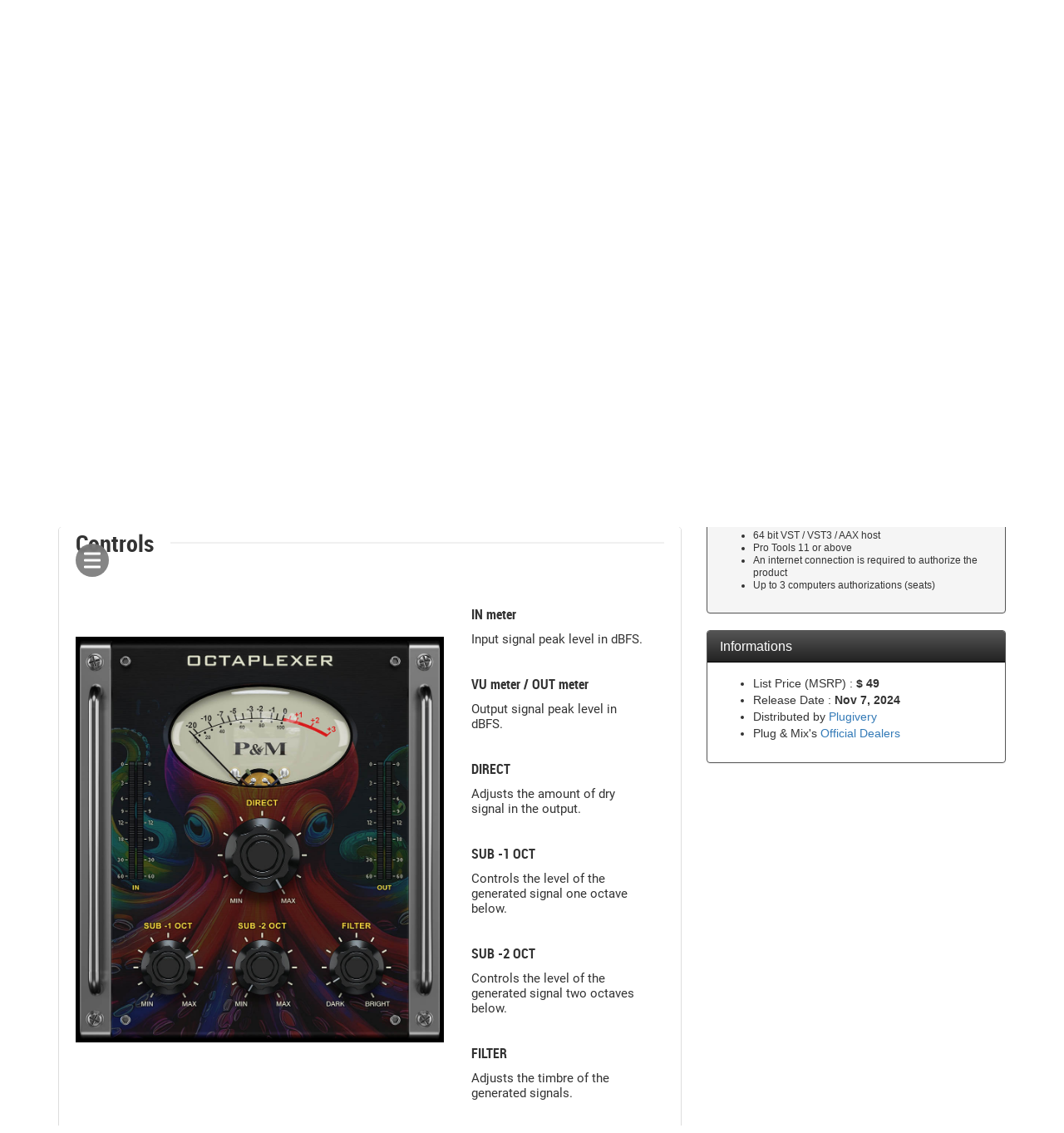

--- FILE ---
content_type: text/html; charset=utf-8
request_url: https://www.plugandmix.com/products/p1154-Octaplexer/
body_size: 23724
content:

<!DOCTYPE HTML>
<HTML xmlns="http://www.w3.org/1999/xhtml" prefix="og: http://ogp.me/ns#" lang="en">
<HEAD>
		<meta http-equiv="content-type" content="text/html;charset=utf-8" >
<!--		<meta http-equiv="content-language" content="en" > -->
		<title>Octaplexer by Plug & Mix</title>
		<meta name="Description" content="Enhance single-note melodies with the depth of dual octaves using Octaplexer, a powerful octave generator. Mix in the original signal with one and two octaves below for a full, thick sound that’s perfect for basslines and leads. With Dry, -1 Oct, and -2 Oct controls, you can shape the exact balance of octaves, and apply Filter for added tonal control. Whether you’re creating thunderous bass..." >
		<link rel="canonical" href="https://www.plugandmix.com/products/p1154-Octaplexer/" />
		<link rel="SHORTCUT ICON" href="https://www.plugandmix.com/static/plugandmix.com/img/favicon.png" >
		<link rel="icon" type="image/gif" href="https://www.plugandmix.com/static/plugandmix.com/img/favicon.png" >
		<link rel="apple-touch-icon" href="https://www.plugandmix.com/static/plugandmix.com/img/favicon_apple.png" >
		<link rel="alternate" type="application/rss+xml" title="RSS" href="https://www.plugandmix.com/news/rss_news" />
		<link rel="alternate" type="application/rss+xml" title="RSS" href="https://www.plugandmix.com/news/rss_pr" />

		<link rel="dns-prefetch" href="//inc.plugivery.net" />
		<link rel="dns-prefetch" href="//inc1.plugivery.net" />
		<link rel="dns-prefetch" href="//inc2.plugivery.net" />
		<link rel="dns-prefetch" href="//inc3.plugivery.net" />
		<link rel="dns-prefetch" href="//static1.plugivery.net" />
		<link rel="dns-prefetch" href="//static2.plugivery.net" />
		<link rel="dns-prefetch" href="//static3.plugivery.net" />
		<link rel="dns-prefetch" href="//s7.addthis.com" />
		<link rel="dns-prefetch" href="//www.googletagmanager.com" />
		<link rel="stylesheet" type="text/css" href="https://static1.plugivery.net/min/b=skins&amp;f=global/css/jquery_ui/smoothness/jquery-ui-1.10.3.custom.css,global/css/lightgallery-2.3/css/lightgallery-bundle.min.css&amp;spread=3&amp;2025072400" media="all">
		<link rel="stylesheet" type="text/css" href="https://static2.plugivery.net/min/b=skins&amp;f=global/css/fancybox/jquery.fancybox.css,global/css/bootstrap3/css/font-awesome.css,global/css/bootstrap3/css/bootstrap.css,global/css/bootstrap3/css/bootstrap-theme.css,site_pvw/css/pvw.css&amp;spread=3&amp;2025072400" media="all">
<script type="text/javascript" language="javascript">
var pvw_widget_share={};
	pvw_widget_share.on="1";
	pvw_widget_share.offset={ 'top':'260px'};
	pvw_widget_share.numPreferredServices="5";
	pvw_widget_share.postShareTitle="Thanks for sharing!";
	pvw_widget_share.postShareFollowMsg="Follow us";
	pvw_widget_share.postShareRecommendedMsg="Recommended for you";
	pvw_widget_share.desktop=true;
	pvw_widget_share.mobile=true;
	pvw_widget_share.theme="transparent";
	pvw_widget_share.position="right";
var pvw_widget_follow={};
	pvw_widget_follow.on="1";
	pvw_widget_follow.title="Follow";
	pvw_widget_follow.postFollowTitle="Thanks for following!";
	pvw_widget_follow.postFollowRecommendedMsg="Recommended for you";
	pvw_widget_follow.desktop=true;
	pvw_widget_follow.mobile=true;
	pvw_widget_follow.theme="transparent";
var pvw_widget_share_news={};
	pvw_widget_share_news.on="1";
	pvw_widget_share_news.count="6";
	pvw_widget_share_news.size="16";
	pvw_widget_share_news.bubble="0";
var pvw_widget_fb_likebox={};
	pvw_widget_fb_likebox.on="1";
	pvw_widget_fb_likebox.colorscheme="dark";
	pvw_widget_fb_likebox.width="1050";
	pvw_widget_fb_likebox.height="185";
	pvw_widget_fb_likebox.show_faces="true";
	pvw_widget_fb_likebox.border_color="333333";
	pvw_widget_fb_likebox.stream="false";
	pvw_widget_fb_likebox.header="false";
var pvw_widget_share2={};
	pvw_widget_share2.on="0";
	pvw_widget_share2.position="title_right";
	pvw_widget_share2.count="5";
	pvw_widget_share2.size="16";
	pvw_widget_share2.bubble="0";
	pvw_widget_share2.title="";
	pvw_widget_share2.url="";
	pvw_widget_follow.services=[];
	pvw_widget_follow.services.push({ 'service': 'facebook','id': 'PlugAndMix' });
	pvw_widget_follow.services.push({ 'service': 'twitter','id': 'plugandmix' });

(function(d, s, id) { 
  var js, fjs = d.getElementsByTagName(s)[0];
  if (d.getElementById(id)) { return; }
  js = d.createElement(s); js.id = id;
  js.src = '//connect.facebook.net/fr_FR/all.js#xfbml=1';
  fjs.parentNode.insertBefore(js, fjs);
}(document, 'script', 'facebook-jssdk'));
</script>
		<meta name="viewport" content="width=device-width, initial-scale=1.0">
		<script language="JavaScript" type="text/javascript" src="https://static3.plugivery.net/skins/global/js/lib/jquery/1.9.1/jquery.min.js"></script>
		<script language="JavaScript" type="text/javascript" src="https://static1.plugivery.net/skins/global/js/lib/jquery_ui/1.10.4/jquery-ui.min.js"></script>
		<script type="text/javascript" language="javascript">
			$.fn.uitabs = $.fn.tabs; 		delete $.fn.tabs;
			$.fn.uitooltip = $.fn.tooltip;	delete $.fn.tooltip;
		</script>
		<script language="JavaScript" type="text/javascript" src="https://static3.plugivery.net/skins/global/js/lib/jquery/jquery.tools.1.2.7.min.js"></script>
		<script language="JavaScript" type="text/javascript" src="https://static1.plugivery.net/min/b=skins&amp;f=global/js/lib/jquery/jquery-ui-timepicker-addon-LOCALIZED.js,global/js/lib/jquery/jquery.lazyload.min.js,global/js/lib/jquery/jquery.fancybox.js,global/js/lib/jquery/jquery-migrate-1.4.1.js,global/js/lib/lightgallery-2.3/lightgallery.min.js,global/js/lib/lightgallery-2.3/plugins/thumbnail/lg-thumbnail.min.js,global/js/lib/bootstrap3/bootstrap.js,global/js/lib/jquery/jquery.validate.min.js,global/js/lib/jquery/validate.440.js,global/js/lib/jquery/validate.lang.en.js&amp;spread=3&amp;2025072400"></script>
		<script language="JavaScript" type="text/javascript" src="https://static2.plugivery.net/min/b=skins&amp;f=site_pvw/js/variables_en.js,site_pvw/js/pvw.js&amp;spread=3&amp;2025072400"></script>

		<meta property="og:title" content="Octaplexer"/>
		<meta property="og:type" content="product"/>
		<meta property="og:image" content="https://inc3.plugivery.net/i/2KOdW7CsYG-0h-fb0JSarUh07Z-ooqVDmZyFqezU297OlaiYlq_xxNnS0kNwrGBrtIfgzY1cqHNac5yWqJ6fQ3C2/img.jpg"/>
		<meta property="og:url" content="https://www.plugandmix.com/products/p1154-Octaplexer/"/>
		<meta property="og:description" content="Enhance single-note melodies with the depth of dual octaves using Octaplexer, a powerful octave generator. Mix in the original signal with one and two octaves below for a full, thick sound that’s perfect for basslines and leads. With Dry, -1 Oct, and -2 Oct controls, you can shape the exact balance of octaves, and apply Filter for added tonal control. Whether you’re creating thunderous bass..."/>
		<meta property="og:locale" content="en_US"/>
		<meta property="og:site_name" content="Plug & Mix"/>
		<meta property="fb:page_id" content="163518870413136"/>
		<meta property="fb:admins" content="1139333305"/>
		<meta name="thumbnail" content="https://inc3.plugivery.net/i/2KOdW7CsYG-0h-fb0JSarUh07Z-ooqVDmZyFqezU297OlaiYlq_xxNnS0kNwrGBrtIfgzY1cqHNac5yWqJ6fQ3C2/img.jpg" />


		<style>
#pvwLayoutHead .navbar-brand{
	text-indent: -99999px;
}


		</style>
		<link rel="stylesheet" type="text/css" href="https://www.plugandmix.com/static/plugandmix.com/css/custom.css?v=1" media="all">
		<meta name="robots" content="index,follow">
</HEAD>

<BODY id="pvwBody_view_product" class="pvwBody pvwBodySec_products pvwApp_pvw_prod">


<div id="pvwLayoutBody">

<!-- Start HEAD ###################################################################### -->
	<div id='pvwLayoutHead'>
	
		<DIV class="container">
			<div class="row">
				<div id='pvwLayoutHeadLogo'><a href='https://www.plugandmix.com/'><div id="pvwLogo"></div></a></div>
				<div id="pvwLayoutHeadNavbar">

<!-- Start NAVBAR #################################################################### -->
		<div class="navbar navbar-inverse">
							<div class="navbar-header">
					<button type="button" class="navbar-toggle" data-toggle="collapse" data-target=".navbar-ex1-collapse">
						<span class="sr-only">Toggle navigation</span>
						<span class="icon-bar"></span>
						<span class="icon-bar"></span>
						<span class="icon-bar"></span>
					</button>
					<a class="navbar-brand" href="https://www.plugandmix.com/">Plug & Mix</a>
				</div><!-- /.navbar -->

				<div class="collapse navbar-collapse navbar-ex1-collapse">
					<ul class="nav navbar-nav">
						<li class="pvwNavbarSecLiBorder" id="pvwNavbarSecLiFirst"></li>
						<li class="pvwNavbarSecLi" id="pvwNavbarSecLi_home"><a href="https://www.plugandmix.com/"><I class="glyphicon glyphicon-home"></I>&nbsp;</a></li>
	
						<li class="pvwNavbarSecLi active dropdown" id="pvwNavbarSecLi_products">
							<a href="#" class="dropdown-toggle" data-toggle="dropdown" role="button" aria-expanded="false">Products <span class="caret"></span></a>
							<ul class="dropdown-menu" role="menu">
															<li><a href="https://www.plugandmix.com/products/software" ><i class="fa fa-fw fa-folder"></i> Software</a></li>
															<li><a href="https://www.plugandmix.com/products/bundles" ><i class="fa fa-fw fa-gift"></i> Bundles</a></li>
							    	
							</ul>
						</li>
	
						<li class="pvwNavbarSecLi dropdown" id="pvwNavbarSecLi_store">
							<a href="#" class="dropdown-toggle" data-toggle="dropdown" role="button" aria-expanded="false">Store <span class="caret"></span></a>
							<ul class="dropdown-menu" role="menu">
															<li><a href="https://www.plugandmix.com/store/" ><i class="fa fa-fw fa-shopping-bag"></i> Store</a></li>
															<li><a href="https://www.plugandmix.com/store/cart" ><i class="fa fa-fw fa-shopping-cart"></i> Shopping Cart</a></li>
															<li><a href="https://www.plugandmix.com/store/orders" ><i class="fa fa-fw fa-file-text-o"></i> My Orders</a></li>
															<li><a href="https://www.plugandmix.com/store/products" ><i class="fa fa-fw fa-plug"></i> All My Products</a></li>
							    	
							</ul>
						</li>
	
						<li class="pvwNavbarSecLi dropdown" id="pvwNavbarSecLi_news">
							<a href="#" class="dropdown-toggle" data-toggle="dropdown" role="button" aria-expanded="false">News <span class="caret"></span></a>
							<ul class="dropdown-menu" role="menu">
															<li><a href="https://www.plugandmix.com/news/blog" ><i class="fa fa-fw fa-newspaper-o"></i> Latest News</a></li>
															<li><a href="https://www.facebook.com/PlugAndMix"  target="_blank"><i class="fa fa-fw fa-facebook-square"></i> Facebook Page <i class="fa_ext fa fa-external-link"></i></a></li>
															<li><a href="https://twitter.com/plugandmix"  target="_blank"><i class="fa fa-fw fa-twitter-square"></i> Twitter Page <i class="fa_ext fa fa-external-link"></i></a></li>
							    	
							</ul>
						</li>
	
						<li class="pvwNavbarSecLi dropdown" id="pvwNavbarSecLi_support">
							<a href="#" class="dropdown-toggle" data-toggle="dropdown" role="button" aria-expanded="false">Support <span class="caret"></span></a>
							<ul class="dropdown-menu" role="menu">
															<li><a href="https://www.plugandmix.com/support/faqs" ><i class="fa fa-fw fa-question-circle"></i> Frequently Asked Questions</a></li>
															<li><a href="https://forums.plugivery.com/?showforum=32"  target="_blank"><i class="fa fa-fw fa-comments"></i> Forums <i class="fa_ext fa fa-external-link"></i></a></li>
															<li><a href="https://www.plugandmix.com/support/downloads" ><i class="fa fa-fw fa-download"></i> Downloads</a></li>
							    	
							</ul>
						</li>
	
						<li class="pvwNavbarSecLi dropdown" id="pvwNavbarSecLi_about">
							<a href="#" class="dropdown-toggle" data-toggle="dropdown" role="button" aria-expanded="false">About <span class="caret"></span></a>
							<ul class="dropdown-menu" role="menu">
															<li><a href="https://www.plugandmix.com/about/company" ><i class="fa fa-fw fa-university"></i> About Us</a></li>
															<li><a href="https://www.plugandmix.com/about/press" ><i class="fa fa-fw fa-briefcase"></i> Press Information</a></li>
															<li><a href="https://www.plugandmix.com/about/contact" ><i class="fa fa-fw fa-envelope"></i> Contact</a></li>
							    	
							</ul>
						</li>
	    	

						<li class="pvwNavbarSecLiBorder" id="pvwNavbarSecLiLast"></li>
					</ul>

					<ul class="nav navbar-nav navbar-right">


						</li>

					</ul>
				</div><!-- /.navbar-collapse -->
		
					</div>
<!-- End NAVBAR ##### -->

	

				</div>
			</div>
		</DIV>
	</div>
<!-- End HEAD ##### -->


<!-- Start PAGE ###################################################################### -->
	<div id="pvwLayoutPageTop">
		<div class="container">
			<div class="page-header">
				<div id="pvwLayoutPageTopRight">

	<div id='pvwDivProdPrice' class='pvwProdPrice' itemprop='offers' itemscope itemtype='http://schema.org/Offer'>
		<meta itemprop='priceCurrency' content='USD'>
		<meta itemprop='availability' content='InStock'>
    	<meta itemprop='itemCondition' content='NewCondition'>
		<meta itemprop='url' content='https://www.plugandmix.com/products/p1154-Octaplexer/'>

		
			
			<meta itemprop='priceValidUntil' content='2026-01-22'>
			<div class='pvwProdPriceList'>				<span class='pvwProdPriceText'>List price</span> <span class='pvwProdPriceAmount' itemprop='price' content='49'>$ <span v-html='f_list_price'>49.00</span></span></div>
		
	</div>

				</div>
				<H1 v-html='vue_title'>Octaplexer</H1>
				<H5  v-html='vue_title_sub'>Octaver Divider Plug-in</H5>

			</div>
		</div>
	</div>	

		
	<div id='pvwLayoutPage'>
		<div class="container">
			<div class="row">
				<div class="col-md-8">
					<div class="pvwLayoutColLeft">
					<!-- Start PAGE CONTENT ########################################## -->

<div id="pvwLayoutPageContent" itemscope itemtype="http://schema.org/Product" itemref="pvwDivProdPrice">
	<meta itemprop="name" content="Octaplexer">
	<div  itemprop="brand" itemscope itemtype="http://schema.org/Brand"><meta itemprop="name" content="Plug And Mix"></div>
	<meta itemprop="manufacturer" content="Plug And Mix">
	<meta itemprop="logo" content="https://inc3.plugivery.net/i/2KOdW7CsYG-0h-fb0JSarUh07Z-onaVDpa-Fm-zG5c3egKuijaecoOqjnVtXoopbtdixm6VDbGtIdPc/img.jpg">
	<meta itemprop="image" content="https://inc2.plugivery.net/i/2KOdW7CsYG-0h-fb0JSarUh07Z-pm6VDpa-FqezU28jUjpyshaDvztbd05aim0h07Z-po42KmVthrLSYsYucUmhbYbY/img.jpg">
	<meta itemprop="url" content="https://www.plugandmix.com/products/p1154-Octaplexer/">
	<meta itemprop="productID" content="1154">
	<meta itemprop="sku" content="DC27">

<!-- Desc1 +++++++++++++++++++++++++++++++++++++++ -->
	<p id="pvwProdDesc1" class="pvwProd" itemprop="description" v-html='f_desc1'>Enhance single-note melodies with the depth of dual octaves using Octaplexer, a powerful octave generator. Mix in the original signal with one and two octaves below for a full, thick sound that’s perfect for basslines and leads. With Dry, -1 Oct, and -2 Oct controls, you can shape the exact balance of octaves, and apply Filter for added tonal control.<br />
<br />
Whether you’re creating thunderous bass or layered harmonies, Octaplexer adds a rich, layered dimension to any instrument.</p>


<!-- Features +++++++++++++++++++++++++++++++++++++++ -->
	<div id="pvwProdFeatures" class="pvwProd">
		<H3>Features</H3>
		<div v-html='f_features'>
<ul>
	<li> DRY : Controls the level of the input sound in the mix.</li>
	<li> 1 OCT : Controls the level of the sound one octave below in the mix.</li>
	<li> 2 OCT : Controls the level of the sound two octave below in the mix.</li>
	<li> FILTER : Filter control used to adjust timbres of the generated signals.</li>
</ul>

		</div>
	</div>


<!-- Manual +++++++++++++++++++++++++++++++++++++++ -->
	<div id="pvwProdManual" class="pvwProd">
		<H3>
		<a href="https://download.plugivery.com/pvdl/?do=dl&dir=manuals&prod=vip-bundle&bid=72#controls_Octaplexer" target="_blank" title="View Manual" class="small pull-right"><i class="fa fa-external-link"></i></a>
		Manual
		</H3>
		<iframe width="100%" height=900 src="https://download.plugivery.com/pvdl/?do=dl&dir=manuals&prod=vip-bundle&bid=72#controls_Octaplexer">
		</iframe>
	</div>




<!-- Videos +++++++++++++++++++++++++++++++++++++++ -->




<!-- Compatibility +++++++++++++++++++++++++++++++++++++++ -->
	<div id="pvwProdCompatibility" class="pvwProd">
		<H3>Compatibility</H3>
		<p>

			<h5>Operating Systems :</h5>
		<ul class="fa-ul">
														<li><i class="fa-li fa fa-apple"></i> Mac OSX</li>
														<li><i class="fa-li fa fa-windows"></i> Windows</li>
				
		</ul>
	
			<h5>Formats :</h5>
		<ul class="fa-ul">
					<li><i class="fa-li fa fa-plug"></i> AAX Native</li>
					<li><i class="fa-li fa fa-plug"></i> Audio-Unit</li>
					<li><i class="fa-li fa fa-plug"></i> VST</li>
					<li><i class="fa-li fa fa-plug"></i> VST3</li>
				
		</ul>	
	
		</p>
	</div>


<!-- Product from Bundles +++++++++++++++++++++++++++++++++++++++ -->
		<div id="pvwProdBundled" class="pvwProd">
		<H3>Included in Bundle</H3>
		<div class="pvwViewProdBund" >
			<span class="pvwViewProdBundImg"><a href="https://www.plugandmix.com/products/b888-P-M-VIP-Bundle/"><img data-original="https://inc3.plugivery.net/i/2KOdW7CsYG-0h-fb0JSarUh07Z-on6VDmZyFqezU297OlaiYj5zp05mk3ltnc0ii3oey3KVUb1tecbKHsuY/img.jpg" alt="P&M - VIP Bundle" class="jsImgLazyload"></a></span>
			<div class="pvwViewProdBundText">
				<h5><a href="https://www.plugandmix.com/products/b888-P-M-VIP-Bundle/">P&M - VIP Bundle</a> <span class="label label-info">$ 249</span></h5>
				<i>50 Essential Plugins, One Powerful Collection</i>
			</div>
		</div>
	</div>


<!-- Downloads +++++++++++++++++++++++++++++++++++++++ -->
	<div id="pvwProdDownloadLink" class="pvwProd">
		<a href="https://download.plugivery.com/pvdl/?do=browse&dir=release&prod=vip-bundle&bid=72" class="btn btn-lg btn-primary"><i class="fa fa-arrow-circle-right"></i> Download Octaplexer</a>
	</div>



<!-- Comments +++++++++++++++++++++++++++++++++++++++ -->


</div>
	

					<!-- End PAGE CONTENT ##### -->
					</div>
				</div>

				<div class="col-md-4">
					<div class="pvwLayoutColRight">
				<!-- Start PAGE RIGHT COLUMN ######################################### -->

	<div id="pvwLayoutColContent">

		<div id='pvwProdBuy'><a href='https://www.plugandmix.com/store/cart?add=1154' class='btn btn-lg btn-success btn-block' rel="nofollow"><i class='fa fa-shopping-cart'></i> Add to Cart</a></div>


<script>
$(document).ready(function(){
	ProdImgGallery('pvwProdImgGallery');

});
</script>

		<div id='pvwProdImgGallery'>
			<a href="https://inc3.plugivery.net/i/2KOdW7CsYG-0h-fb0JSarUh07Z-pmaVDpa-FqezU28jUjpyshaDvztbL1IhXdJlzrJ-Z0s9DcKxgbLSHqJqeQ3C2/img.jpg" class="main" >
			<img src="https://inc2.plugivery.net/i/2KOdW7CsYG-0h-fb0JSarUh07Z-pm6VDpa-FqezU28jUjpyshaDvztbd05aim0h07Z-po42KmVthrLSYsYucUmhbYbY/img.jpg" alt='Main GUI'  title="Click to view a larger image" itemprop="image" v-bind:src='vue_img_pvw'>
		</a>
					<a href="https://inc2.plugivery.net/i/2KOdW7CsYG-0h-fb0JSarUh07Z-pmaVDpa-FqezU28jUjpyshaDvztbL1IhXdJlzrJ-Z0s9DcKxgbbSHqpyhUld0ow/img.jpg" class="thumb"  >
			<img src="https://inc1.plugivery.net/i/2KOdW7CsYG-0h-fb0JSarUh07Z-pm6VDpa-FqezU28jUjpyshaDvztbd05aim0h07Z-po42KmVthrLSZsYueVGtqSHT3/img.jpg" alt='GUI 1'  title="Click to view a larger image" >
		</a>
				</div>



		<div class="panel panel-default pvwPanel pvwProdPanel" id='pvwProdPanelReq'>
			<div class="panel-heading">
				<h3 class="panel-title">
					Requirements
				</h3>
			</div>
			<div class="panel-body">
				<H5 class='h5_mac'><i class="fa fa-apple"></i> Mac</H5>
				<ul>
	<li>macOS 11.0 or above</li>
	<li>Intel 64 bit or Apple Silicon</li>
	<li>64 bit AU / VST / VST3 / AAX host</li>
	<li>Pro Tools 11 or above</li>
	<li>An internet connection is required to authorize the product</li>
	<li>Up to 3 computers authorizations (seats)</li>
</ul>

				<H5 class='h5_win'><i class="fa fa-windows"></i> Windows</H5>
				<ul>
	<li>Windows: 10 or above</li>
	<li>Intel/AMD 64 bit</li>
	<li>64 bit VST / VST3 / AAX host</li>
	<li>Pro Tools 11 or above</li>
	<li>An internet connection is required to authorize the product</li>
	<li>Up to 3 computers authorizations (seats)</li>
</ul>

			</div>
		</div>

		<div class="panel panel-default pvwPanel pvwProdPanel"  id='pvwProdPanelInfo'>
			<div class="panel-heading">
				<h3 class="panel-title">
					Informations
				</h3>
			</div>
			<div class="panel-body">
				<ul>
					<li>List Price (MSRP) : <b>$ 49</b></li>
					<li>Release Date : <b>Nov  7, 2024</b></li>
					<li>Distributed by <a href="https://www.plugivery.com/products/p1154-Octaplexer/" target="_blank">Plugivery</a></li>
					<li>Plug & Mix's <a href="http://www.plugivery.com/about/dealers" target="_blank">Official Dealers</a></li>
				</ul>
			</div>
		</div>
	</div>

	

				<!-- End PAGE RIGHT COLUMN ##### -->
					</div>
				</div>
			</div>
		</div>
	</div><!--/pvwLayoutPage-->
</div><!--/pvwLayoutBody-->



<!-- Start FOOTER #################################################################### -->
<div id='pvwLayoutFoot'>
	<div id='pvwLayoutFootTop'></div>

	<div id='pvwLayoutFootContent'>

<!-- START FootBlock : boxes ++++++++++++++++++++++++++++++++++++++++++ -->
<div class="pvwFootBlock" id="pvwFootBlock_boxes">
				<div class="container">
		<div class="row">
		
						<div class="col-md-12 text-center">
				<div class="pvwBox pvwBoxFoot" id="pvwBoxFoot_fb_likebox">
									<div class="pvwBoxTitle"><h3>Like Us on Facebook</h3></div>
									<div class="pvwBoxContent">
											<div prefix="fb https://www.facebook.com/2008/fbml">
							<div id="fb-root"></div>
							<fb:like-box href="https://www.facebook.com/PlugAndMix" width="1050" height="185" colorscheme="dark" show_faces="true" border_color="#333333" stream="false" header="false"></fb:like-box>
						</div>
										</div>
				</div>
			</div>
				</div>
	</div>

</div>
<!-- END FootBlock : boxes -->

	</div>

	<div class='container'>

		<div id='pvwLayoutFootCopy'>
						<span id='pvwFootSignin'><a href='/account/login/?redirect=https://www.plugandmix.com%2Fproducts%2Fp1154-Octaplexer%2F'><i class="fa fa-user"></i> Sign In</a><i> - </i></span>
						<span id='pvwFootCopy'>&copy; Copyright Plug & Mix 2014 - 2026 / Kindly provided by <a href='https://www.plugivery.com' target='_blank'>Plugivery</a> </span>
			

		</div>

	</div>
</div>
<!-- End FOOTER ##### -->


<!--[if lte IE 6]>
<div id="fix441ie6"><H4>This site is not compatible with Internet Explorer 6</H4>Please upgrade to a modern browser like <a href="http://www.getfirefox.com" target="_blank" rel="nofollow">Firefox</a>, <a href="http://www.google.com/chrome/" target="_blank" rel="nofollow">Chrome</a>, <a href="http://www.apple.com/safari/" target="_blank" rel="nofollow">Safari</a> or <a href="http://windows.microsoft.com/en-us/internet-explorer/products/ie/home" target="_blank" rel="nofollow">Internet Explorer 7+</a></div>
<![endif]-->


<div id="body441view_product"></div> <!-- needed for Form validation-->

		<script  type="text/javascript" language="javascript" src="https://s7.addthis.com/js/250/addthis_widget.js"></script>
		<script async type="text/javascript" language="javascript" src="https://www.googletagmanager.com/gtag/js?id=UA-29349580-1"></script>
<script type="text/javascript" language="javascript">
window.dataLayer = window.dataLayer || []; function gtag(){ dataLayer.push(arguments); } gtag('js', new Date());gtag('config', 'UA-29349580-1');
</script>
</BODY>
</HTML>


--- FILE ---
content_type: text/css
request_url: https://www.plugandmix.com/static/plugandmix.com/css/custom.css?v=1
body_size: 15667
content:
/* @override 
	http://www.plugandmix.com.dev.440net.net/static/plugandmix.com/css/custom.css
	http://www.plugandmix.com/static/plugandmix.com/css/custom.css
	https://www.plugandmix.com.dev.440net.net/static/plugandmix.com/css/custom.css
*/

/* Override  CSS */

#pvwLayoutBody {
	padding-bottom: 270px; /* Padding bottom = #pvwLayoutFoot height */
	margin: 0 auto -270px ; /* change to move footer up*/
}


/* @group Layout Head
---------------------------------------------------------- */

#pvwLayoutHead{
	padding-top: 15px;
	padding-bottom: 20px;
	background: #000;
}
#pvwLayoutHeadLogo {
	float: left;
	width: 220px;
	/*height: 100px;*/
	padding-left: 10px;
	position: absolute;
}
#pvwLayoutHeadLogo #pvwLogo{
	/*width: 172px;*/
	height: 100px;
	background: url(/static/plugandmix.com/img/logo.png) 0 0 no-repeat;	
}
#pvwLayoutHeadNavbar{
	padding-top: 35px;
	margin-left: 220px;
}
#pvwLayoutHeadNavbar .navbar{
	
background: #555555; /* Old browsers */
background: -moz-linear-gradient(top,  #555555 0%, #222222 100%); /* FF3.6+ */
background: -webkit-gradient(linear, left top, left bottom, color-stop(0%,#555555), color-stop(100%,#222222)); /* Chrome,Safari4+ */
background: -webkit-linear-gradient(top,  #555555 0%,#222222 100%); /* Chrome10+,Safari5.1+ */
background: -o-linear-gradient(top,  #555555 0%,#222222 100%); /* Opera 11.10+ */
background: -ms-linear-gradient(top,  #555555 0%,#222222 100%); /* IE10+ */
background: linear-gradient(to bottom,  #555555 0%,#222222 100%); /* W3C */
filter: progid:DXImageTransform.Microsoft.gradient( startColorstr='#555555', endColorstr='#222222',GradientType=0 ); /* IE6-9 */
	
	
	border-radius: 10px;
	-moz-border-radius: 10px;
	border-width: 1px;
	border-color: rgba(200,200,200,0.4) rgba(200,200,200,0.2) rgba(0,0,0,0.5) rgba(0,0,0,0.5);
}

#pvwLayoutHeadNavbar .navbar A.navbar-brand{
	display: none;
}

#pvwLayoutHeadNavbar .navbar-right A{
	color: rgba(0,0,0, 0.7);
	text-shadow: 1px 1px 1px rgba(150,150,150,0.3);
	-moz-text-shadow: 1px 1px 1px rgba(150,150,150,0.3);
}
#pvwLayoutHeadNavbar .nav_social A{
	color: rgba(0,0,0, 0.4);
	text-shadow: 1px 1px 1px rgba(150,150,150,0.2);
	-moz-text-shadow: 1px 1px 1px rgba(150,150,150,0.2);
}
#pvwLayoutHeadNavbar .navbar-right A:hover{
	color: rgba(0,0,0, 0.8);
	text-shadow: -1px -1px 1px rgba(150,150,150,0.1);
	-moz-text-shadow: -1px -1px 1px rgba(150,150,150,0.1);
}

#pvwLayoutHeadNavbar LI.pvwNavbarSecLi,
#pvwLayoutHeadNavbar LI#pvwNavbarSecLiFirst{
	border-right: 1px solid rgba(25,255,255,0.1) ;	
}
#pvwLayoutHeadNavbar LI.pvwNavbarSecLi,
#pvwLayoutHeadNavbar LI#pvwNavbarSecLiLast{
	border-left: 1px solid rgba(0,0,0,0.2) ;
}
#pvwLayoutHeadNavbar LI.pvwNavbarSecLiBorder{
	height: 50px;
}
#pvwLayoutHeadNavbar LI.pvwNavbarSecLi:hover > A{
	background: rgba(0,0,0,0.15);	
}

#pvwLayoutHeadNavbar LI.pvwNavbarSecLi.active > A{
	/*color: #ee1a1a;*/
background: #222222; /* Old browsers */
background: -moz-linear-gradient(top,  #222222 0%, #3a3a3a 100%); /* FF3.6+ */
background: -webkit-gradient(linear, left top, left bottom, color-stop(0%,#222222), color-stop(100%,#3a3a3a)); /* Chrome,Safari4+ */
background: -webkit-linear-gradient(top,  #222222 0%,#3a3a3a 100%); /* Chrome10+,Safari5.1+ */
background: -o-linear-gradient(top,  #222222 0%,#3a3a3a 100%); /* Opera 11.10+ */
background: -ms-linear-gradient(top,  #222222 0%,#3a3a3a 100%); /* IE10+ */
background: linear-gradient(to bottom,  #222222 0%,#3a3a3a 100%); /* W3C */
filter: progid:DXImageTransform.Microsoft.gradient( startColorstr='#222222', endColorstr='#3a3a3a',GradientType=0 ); /* IE6-9 */
}
#pvwLayoutHeadNavbar LI.pvwNavbarSecLi.open > A{
	background: rgba(255,255,255,0.07);
}

#pvwLayoutHeadNavbar .pvwNavbarUserLi .u_icon IMG {
	border-radius: 50%;
	-moz-border-radius: 50%;
	border-color: rgba(0,0,0,0.7) rgba(255,255,255,0.05) rgba(255,255,255,0.05) rgba(0,0,0,0.7);
}

.pvwNavbarUserLi A.dropdown-toggle *{
	color: rgba(255,255,255,0.5);
}
.pvwNavbarUserLi A.dropdown-toggle:hover *{
	color: rgba(255,255,255,0.9);	
}
.pvwNavbarUserLi A.dropdown-toggle:hover .u_icon IMG {
	opacity: 0.7;
}

@media (min-width: 768px) {
	.pvwNavbarUserLi .u_text{
		display: none;
	}
}
@media (min-width: 992px) {
	.pvwNavbarUserLi .u_text{
		display: inline;
	}
}

/* @group Fix Navbar collapse breakpoint */

@media (max-width: 767px) {
	#pvwLayoutHeadNavbar{
		padding-right: 15px;
	}
}
@media (min-width: 992px) {
	#pvwLayoutHeadNavbar{
		padding-right: 15px;
	}
}

@media (max-width: 991px) {
	
	#pvwLayoutHeadLogo {
		padding-top: 24px;
		width: 120px;
	}
	#pvwLayoutHeadLogo #pvwLogo{
		/*width: 172px;*/
		background-size: 110px;
	}
	#pvwLayoutHeadNavbar{
		/*padding-top: 11px;*/
		margin-left: 135px;
	}
}


/* @end */




/*
#pvwLayoutHeadNavbar .pvwNavPages{
	text-align: center;
}
#pvwLayoutHeadNavbar .pvwNavPages UL.nav-pills{
	display: inline-block;
	margin-top: 10px;
}
#pvwLayoutHeadNavbar .pvwNavPages UL.nav-pills A{
	padding: 5px 10px ;
	margin: 0 5px;
	color: rgba(255,255,255,0.8);
	border-bottom: 3px solid rgba(0,0,0,0);
}
#pvwLayoutHeadNavbar .pvwNavPages UL.nav-pills A:hover{
	background: none;
	color: #fff;	
	border-bottom: 3px solid rgba(255,255,255,0.8);
}
#pvwLayoutHeadNavbar .pvwNavPages UL.nav-pills LI.active A{
	background: none;
	color: red;
	border-bottom: 3px solid red;
}
*/


/* @end */

/* @group Layout PageTop
---------------------------------------------------------- */
#pvwLayoutPageTop{
	padding-top: 12px;
	padding-bottom: 10px;
	background: #000;
}
/*
.pvwBodySec_about #pvwLayoutPageTop{
	padding-top: 50px;
}
*/
#pvwLayoutPageTop .page-header{
	margin: 0 0 0 0;
	border-bottom: none;
}
#pvwLayoutPageTop  .page-header H1{
	color: #DDD;
	font-size: 2.1em;
	font-weight: normal;
	font-family: Georgia, "Times New Roman", Times, serif;
	letter-spacing: 0.1em;
	text-shadow: -1px -1px 1px rgba(150,150,150,0.8);
	-moz-text-shadow: -1px -1px 1px rgba(150,150,150,0.8);
}
#pvwLayoutPageTop  .page-header H5{
	color: #999;
	font-family: Georgia, "Times New Roman", Times, serif;
	letter-spacing: 0.1em;
	font-style: italic;
	text-shadow: -1px -1px 1px rgba(255,255,255,0.3);
	-moz-text-shadow: -1px -1px 1px rgba(255,255,255,0.3);
	
}
/* @end */

/* @group Layout Foot
---------------------------------------------------------- */

#pvwLayoutFoot{
	/* need fix for responsive */
	height: 270px;	/* fixed height = pvwLayoutBody Margin bottom  */

	border-top: 1px solid rgba(255,0,0, 1);
background: rgb(0,0,0);
background: -moz-linear-gradient(top,  rgba(0,0,0,1) 0%, rgba(43,43,43,1) 100%);
background: -webkit-gradient(linear, left top, left bottom, color-stop(0%,rgba(0,0,0,1)), color-stop(100%,rgba(43,43,43,1)));
background: -webkit-linear-gradient(top,  rgba(0,0,0,1) 0%,rgba(43,43,43,1) 100%);
background: -o-linear-gradient(top,  rgba(0,0,0,1) 0%,rgba(43,43,43,1) 100%);
background: -ms-linear-gradient(top,  rgba(0,0,0,1) 0%,rgba(43,43,43,1) 100%);
background: linear-gradient(to bottom,  rgba(0,0,0,1) 0%,rgba(43,43,43,1) 100%);
filter: progid:DXImageTransform.Microsoft.gradient( startColorstr='#000000', endColorstr='#2b2b2b',GradientType=0 );
}
#pvwLayoutFootTop{
}

.pvwBoxFoot H3{
	color: rgba(255,255,255,0.7);
}
.pvwBoxFoot{
	color: rgba(255,255,255,0.5);
}
#pvwBoxFoot_foot_buy A.a_discret{
	color: rgba(255,255,255,0.6);
}

#pvwLayoutFootCopy,
#pvwFootCopy A{
	color: rgba(255,255,255, 0.4);
}
/* @end */



/* @group Col Right
----------------------------------------------------------- */
.pvwLayoutColRight .pvwPanel{
	border-color: #555555;
}
.pvwLayoutColRight .pvwPanel .panel-heading{
	border-color: #000 ;
	color: #FFF;
background: #555555; /* Old browsers */
background: -moz-linear-gradient(top,  #555555 0%, #222222 100%); /* FF3.6+ */
background: -webkit-gradient(linear, left top, left bottom, color-stop(0%,#555555), color-stop(100%,#222222)); /* Chrome,Safari4+ */
background: -webkit-linear-gradient(top,  #555555 0%,#222222 100%); /* Chrome10+,Safari5.1+ */
background: -o-linear-gradient(top,  #555555 0%,#222222 100%); /* Opera 11.10+ */
background: -ms-linear-gradient(top,  #555555 0%,#222222 100%); /* IE10+ */
background: linear-gradient(to bottom,  #555555 0%,#222222 100%); /* W3C */
filter: progid:DXImageTransform.Microsoft.gradient( startColorstr='#555555', endColorstr='#222222',GradientType=0 ); /* IE6-9 */
}

.pvwLayoutColRight  .pvwPanelNav a.list-group-item{
	border-color: #f44e4e;
}
.pvwLayoutColRight  .pvwPanelNav a.list-group-item.active{
	border-color: #ce1c14;
background: #f44e4e;
background: -moz-linear-gradient(top,  #f44e4e 0%, #ef1214 100%);
background: -webkit-gradient(linear, left top, left bottom, color-stop(0%,#f44e4e), color-stop(100%,#ef1214));
background: -webkit-linear-gradient(top,  #f44e4e 0%,#ef1214 100%);
background: -o-linear-gradient(top,  #f44e4e 0%,#ef1214 100%);
background: -ms-linear-gradient(top,  #f44e4e 0%,#ef1214 100%);
background: linear-gradient(to bottom,  #f44e4e 0%,#ef1214 100%);
filter: progid:DXImageTransform.Microsoft.gradient( startColorstr='#f44e4e', endColorstr='#ef1214',GradientType=0 );
}

/* @end */



/* @group Page Home
---------------------------------------------------------- */
#pvwBody_home #pvwLayoutHead{
	background-color: #0f0210;
}

#pvwHomeBlock_custom H1{
	font-size: 2.2em;
	color: rgba(0,0,0, 0.6);
	font-style: italic;
	margin-top: 40px;
	margin-bottom: 40px;
	font-family: 'Montserrat', 'Helvetica Neue', Arial, Helvetica, Geneva, sans-serif !important;
}
#pvwHomeBlock_jumbo .jumbotron{
	background-color: #333 ;
background: #000000; /* Old browsers */
background: -moz-linear-gradient(top,  #000000 0%, #555555 100%); /* FF3.6+ */
background: -webkit-gradient(linear, left top, left bottom, color-stop(0%,#000000), color-stop(100%,#555555)); /* Chrome,Safari4+ */
background: -webkit-linear-gradient(top,  #000000 0%,#555555 100%); /* Chrome10+,Safari5.1+ */
background: -o-linear-gradient(top,  #000000 0%,#555555 100%); /* Opera 11.10+ */
background: -ms-linear-gradient(top,  #000000 0%,#555555 100%); /* IE10+ */
background: linear-gradient(to bottom,  #000000 0%,#555555 100%); /* W3C */
filter: progid:DXImageTransform.Microsoft.gradient( startColorstr='#000000', endColorstr='#555555',GradientType=0 ); /* IE6-9 */
	color: #fff;
}

#pvwBody_home H2{
	margin: auto;
	text-align: center;
	padding-top: 40px;
	margin-bottom: 40px;
	font-size: 22px;
	font-weight: normal;
	color: rgba(255,255,255,0.9);
	font-family: 'Montserrat', 'Helvetica Neue', Arial, Helvetica, Geneva, sans-serif !important;
	line-height: 150%;
	text-transform: uppercase;
}
#pvwBody_home H2 .nowrap{
	white-space: nowrap;
}

.pvwBoxHome H3{
	font-size: 1.5em;
}
.pvwBoxHome .pvwBoxContent{
	text-align: justify;
}
#pvwHomeCarousel{
	border-top: none;
}


#pvwHomeBlock_custom_img{
	background: #0e000f;
}
#pvwHomeBlock_custom_img .img_vip{

}
#pvwHomeBlock_custom_img .img_pro{
	/*margin-top: 15px;*/
}



#pvwHomeBlock_news{
	background: #ef1214;
	color: #fff;
	border-bottom: 1px solid rgba(0,0,0,0.5);
	box-shadow: 0 2px 8px rgba(0,0,0,0.4);
}
#pvwHomeBlock_news H3{
	margin-bottom: 8px;
}
#pvwHomeBlock_news H3 A{
	color: #fff;
	text-shadow: 1px 1px 3px rgba(0,0,0,0.6);
}
#pvwHomeBlock_news H3 A:hover{
	text-decoration: none;
	color: #000;
}
#pvwHomeBlock_news .pvwHomeBlockTop{
	padding: 0 0 15px 0;
	line-height: 100%;
}
#pvwHomeBlock_news .pvwHomeBlockTop SPAN{
	background: #000;
	background-color:rgba(0,0,0,0.5);
	color: #fff;
	color: rgba(255,255,255,0.9);
	display: inline-block;
	padding: 3px 10px 5px 7px;
	font-size: 0.9em;
	border-radius: 0 0 8px 3px;
	-moz-border-radius: 0 0 8px 3px;
}
#pvwHomeBlock_news .pvwHomeBlockTop SPAN .fa{
	color: yellow;
	margin-right: 2px;
}
#pvwHomeBlock_news .pvwNewsItemImg{
	float: left;
	border: 1px solid rgba(0,0,0,0.4);
	margin: 0 20px 5px 0;
}
#pvwHomeBlock_news .pvwNewsItemImg IMG{
	max-width: 200px;
	max-height: 200px;
}
#pvwHomeBlock_news .pvwNewsItemButton .btn{
	background: #000;
	background: rgba(0,0,0,0.7);
	border: rgba(0,0,0,1);
}
/* @end */

#pvwBody_section_index .panel-heading I.fa {
	color: #ee1a1a ;
	margin-right: 5px;
}

/* @group Page Products & bundles
---------------------------------------------------------- */
#pvwBody_software #pvwLayoutPageTop,
#pvwBody_bundles #pvwLayoutPageTop,
#pvwBody_software #pvwLayoutPageTop H1,
#pvwBody_bundles #pvwLayoutPageTop H1{
	text-align: center;
	margin-bottom: 0;
	padding: 0;
}

#pvwBody_software #pvwLayoutBody{
	background: #000;
}
#pvwBody_bundles #pvwLayoutBody{
	background: #000;
}
#pvwBody_software #pvwLayoutPageContent .col-md-3{
	text-align: center;
}
#pvwBody_software #pvwLayoutPageContent .thumbnail{
	padding: 0;
	border: none;
	background: none;
	min-height: 200px;
}

#pvwBody_software #pvwLayoutPageContent .thumbnail IMG{
	border-radius: 5px;	
}

#pvwBody_software #pvwLayoutPageContent .pvwListProd .caption H5{
	color: #ee1a1a;
	font-size: 1.2em;	
}
#pvwBody_software #pvwLayoutPageContent .pvwListProd A:hover  {
	text-decoration: none;
}


#pvwBody_software .pvwListProd SMALL{
	font-size: 0.9em !important;	
	color: rgba(255,255,255,0.3);
}
#pvwBody_software .pvwListProd A:hover .thumbnail{
	opacity: 1;
}
#pvwBody_software #pvwLayoutPageContent .pvwListProd A:hover IMG{
	opacity: 0.6;
	border-radius: 25px 0 25px 0 ;
}
#pvwBody_software #pvwLayoutPageContent .pvwListProd A:hover .caption H5{
	color: #ff3100;
}
#pvwBody_software #pvwLayoutPageContent .pvwListProd A:hover .caption small{
	color: rgba(255,255,255,0.6);
}
#pvwBody_bundles .pvwListProd{
	text-align: center;
}
#pvwBody_bundles .pvwListProd h5 {
	color: rgba(0,0,0,0.85);
	font-size: 2em;
}
#pvwBody_bundles .pvwListProd SMALL{
	font-size: 1em;	
	color: rgba(0,0,0,0.6);
}
#pvwBody_bundles #pvwLayoutPageContent .thumbnail{
	display: inline-block;
	border: 1px solid rgba(0,0,0,0.9);
	background: #eee;
	padding: 0;
	color: #000;
	border-radius: 5px;
}

#pvwBody_bundles #pvwLayoutPageContent .thumbnail img{
	padding: 0 ;
	border-radius: 7px;
}


/* @end */


/* @group Page Product & bundle
---------------------------------------------------------- */
#pvwBody_view_product .pvwProdPrice,
#pvwBody_view_bundle .pvwProdPrice{
	color: rgba(255,255,255,0.4);
}

#pvwBody_view_product #pvwLayoutPageTop  .page-header H1,
#pvwBody_view_bundle #pvwLayoutPageTop  .page-header H1{
	font-size: 2.8em;
	color: #ee1a1a;
	text-shadow: -1px -1px 1px rgba(200,150,150,0.7);
	-moz-text-shadow: -1px -1px 1px rgba(200,150,150,0.7);
}
#pvwBody_view_product #pvwLayoutPageTop  .page-header H1 .label,
#pvwBody_view_bundle #pvwLayoutPageTop  .page-header H1 .label{
	font-family: arial;
	background-color:transparent;
}

.pvwLayoutColRight .pvwProdPanel H5{
	color: #444 ;
	padding-bottom: 3px;
}
.pvwLayoutColRight #pvwProdPanelReq{
	background: #F5F5F5;
}
.pvwLayoutColRight #pvwProdPanelReq LI{
	font-size: 0.85em;
	line-height: 1.3em;
}
/* @end */

/* @group Page News
----------------------------------------------------------- */
.pvwNewsItemContent{
	margin-top: 10px;
}
.pvwNewsItem H4{
	margin-top: 25px ;
}
/* @end */



/* @group Page FAQs
----------------------------------------------------------- */
#pvwFaqsAccordion .panel-title{
	line-height: 1.5em;
}
#pvwFaqsAccordion .panel-title I.fa{
	opacity: 1;
	color: #ef1214;
	font-size: 1.5em;
	vertical-align: bottom;
	margin-right: 6px;
}
/* @end */



/* @group Page Press
----------------------------------------------------------- */
#pvwBody_press #pvwLayoutPageContent H3 .fa{
	color: #ef1214;
}
/* @end */

/* @group Page Invoice
----------------------------------------------------------- */
#inv441logo{
	text-indent: -10000px;
	width: 200px;
	height: 120px;
	background: url(/static/plugandmix.com/img/logo_invoice.png) 0 0 no-repeat;
	margin-bottom: ;
}
/* @end */




--- FILE ---
content_type: application/x-javascript; charset=utf-8
request_url: https://static2.plugivery.net/min/b=skins&f=site_pvw/js/variables_en.js,site_pvw/js/pvw.js&spread=3&2025072400
body_size: 2426
content:
/* Built and spreaded (3) on Thu, 24 Jul 2025 14:16:40 +0200, cached for 31536000 seconds - Copyright 440Network, Francois Dechery */
var v440_lang='en';var a440_lang={facebook:'en_US',google_plus:'en-US',twitter:'en'};var addthis_config={username:'plugivery',ui_language:'en',ui_header_color:'#444',ui_header_background:'#DDE',data_track_linkbacks:true,ui_cobrand:'Plugivery',ui_use_addressbook:true};var addthis_share={templates:{twitter:'check out {{url}} (from #plugivery)',blogger:'<br /> From <a href="{{url}}">{{title}}</a>'}};;$(document).ready(function(){if(jQuery('.jsImgFull').length){jQuery('.jsImgFull').fancybox({type:'image',openEffect:"elastic",openSpeed:200,closeSpeed:100,padding:0,helpers:{title:null}});}
if(jQuery('IMG.jsImgLazyload').length){jQuery('IMG.jsImgLazyload').lazyload({failure_limit:20,effect:'slideDown',effectspeed:50});}
jQuery('a[data-toggle="tab"]').on('shown.bs.tab',function(e){jQuery(window).trigger('scroll');});if(typeof(pvw_widget_share)!='undefined'){if(typeof(pvw_no_widget_addthis)!='undefined'&&pvw_no_widget_addthis==1){pvw_widget_share.on=0;pvw_widget_follow.on=0;}
if(pvw_widget_share.on==1||pvw_widget_follow.on==1){var addthis_conf={'responsive':{'maxWidth':'768px','minWidth':'0px'}};if(pvw_widget_share.on==1){addthis_conf.share={};jQuery.each(pvw_widget_share,function(index,value){addthis_conf.share[index]=value;});}
if(pvw_widget_follow.on==1){addthis_conf.follow={'services':[]};jQuery.each(pvw_widget_follow,function(index,value){addthis_conf.follow[index]=value;});}
if(typeof(addthis)!='undefined'){addthis.layers(addthis_conf);}}}
function changeAddthisYoutubeUrl(){if(typeof(pvw_widget_follow_yt_alias)!='undefined'){var url_yt="www.youtube.com/user/"+pvw_widget_follow_yt_alias+"?sub_confirmation=1";$("[href='http://"+url_yt+"']").attr("href","https://www.youtube.com/"+pvw_widget_follow_yt_alias+"?sub_confirmation=1");$("[href='https://"+url_yt+"']").attr("href","https://www.youtube.com/"+pvw_widget_follow_yt_alias+"?sub_confirmation=1");}}
setTimeout(changeAddthisYoutubeUrl,5000);jQuery('.jsChangeSubmit').change(function(){$(this).closest('form').trigger('submit');});$('.jsCartButQuant').click(function(e){e.preventDefault();var dir=$(this).attr('rel');var input=$(this).closest('TD').find('.jsCartQuant');var val=input.val();var newval=val;if(dir=='-'){if(val>1){newval--;}}
else{newval++;}
if(newval!=val){input.val(newval);input.change();}});function myFa(class_name){return'<i class="fa fa-'+class_name+'"></i> ';}
function CartShowAlertMessage(err_code,err_code2,err_code3,mode){var alert=$("#jsCartForm .jsCartFormAlert");var messages_txt=jsMessages;var icon="warning";if(mode=='ok'){icon="thumbs-up";alert.removeClass('alert-danger').addClass('alert-success').removeClass('hidden').fadeIn(100);}
else{alert.removeClass('alert-success').addClass('alert-danger').removeClass('hidden').fadeIn(100);}
var line1=messages_txt[err_code];if(err_code3==undefined){err_code3='';}
line1=line1.replace("{data}",err_code3);var line2='';if(err_code2!=undefined&&err_code2!=""){line2='<br><i>'+messages_txt[err_code2]+'</i>';}
alert.find('.jsMsg').html(myFa(icon)+line1+line2);console.log('err: '+err_code);}
$('#jsCartForm .jsCartFormAlert .jsClose').on('click',function(){$('#jsCartForm .jsCartFormAlert').fadeOut(400)});$('.jsCartRowCouponError').fadeOut(3000);$('.jsCartQuant').on('change keyup',function(){var trs=$(".jsCartRow");var form=$("#jsCartForm");var url=form.attr('action');var form_data=form.serialize();form_data=form_data+"&ajax=1";$.ajax({type:"POST",url:url,data:form_data,dataType:'json',success:function(data){var coupon_error=false;if(data.error!=""){if(data.coupon==undefined||(data.coupon!=undefined&&data.coupon.error!=undefined&&data.coupon.error!="")){form.find('.jsCartRowCoupon').fadeOut(2000);coupon_error=true;}
CartShowAlertMessage(data.error,data.error2,data.error3);}
else if(data.ok!=""){CartShowAlertMessage(data.ok,'','','ok');}
else{if(data.coupon==undefined){coupon_error=true;form.find('.jsCartRowCoupon').fadeOut(2000);}
form.find('.jsCartFormAlert').fadeOut(900);}
trs.each(function(){var tr=$(this);var id=tr.data('id');var row=data.rows[id];tr.find('.jsCartPrice').html('$'+row.total.toFixed(2));tr.find('.jsCartQuant').val(row.quant);});form.find('.jsCartRowTotal .jsCartTotal').html('$'+data.total.toFixed(2));if(data.coupon!=undefined&&!coupon_error){form.find('.jsCartRowCoupon .jsCartCoupon_total').html('- $'+data.coupon.f_total.toFixed(2));form.find('.jsCartRowCoupon .jsCartCoupon_quant').html(data.coupon.f_quant);}}});});$(".jsCartButDel").on('click',function(e){e.preventDefault();var url=$(this).attr('href')+"&ajax=1";var tr=$(this).closest(".jsCartRow")
var form=$("#jsCartForm");$.ajax({type:"GET",url:url,dataType:'json',success:function(data){if(data.error=='locked'){CartShowAlertMessage('locked');return;}
tr.remove();var total=data.total;if(total==undefined){total=0;}
form.find('.jsCartRowTotal .jsCartTotal').html('$'+total.toFixed(2));if(!data.coupon.f_total>0){form.find('.jsCartRowCoupon').html('');}
form.find('.jsCartFormAlert').fadeOut(900);}});});$(".jsCartButAdd").on('click',function(e){e.preventDefault();var url=$(this).attr('href')+"&ajax=1";var cart=$('.jsCartView');var imgtodrag=$(this).closest('.jsCartRow').find("img").eq(0);$.ajax({type:"GET",url:url,dataType:'json',success:function(data){$.each(data.rows,function(k,row){var li=cart.find('.jsCartViewRow[data-id='+row.id+']').eq(0);if(!li.length){$('<li class="list-group-item jsCartViewRow" data-id="'+row.id+'"><span class="pull-right jsPrice">$ '+row.total.toFixed(2)+'</span><span class="pvwStoreBlockCartQuant jsQuant">'+row.quant+'</span> x <span class="jsProduct">'+row.f_name+'</span></li>').insertBefore(".jsCartViewRow:first-child");}
else{li.find('.jsQuant').html(row.quant);li.find('.jsPrice').html('$'+row.total.toFixed(2));}});cart.find('.jsCartViewRowTotal .jsPrice').html('$'+data.total.toFixed(2));$('.jsCartViewRowTotal').removeClass("hidden");if(imgtodrag){var imgclone=imgtodrag.clone().offset({top:imgtodrag.offset().top,left:imgtodrag.offset().left}).css({'opacity':'0.5','position':'absolute','height':'150px','width':'150px','z-index':'100'}).appendTo($('body')).animate({'top':cart.offset().top+10,'left':cart.offset().left+10,'width':75,'height':75},400,'easeInOutExpo');setTimeout(function(){cart.effect("shake",{times:1},300);},600);imgclone.animate({'width':0,'height':0},function(){$(this).detach()});}}});});$(".jsTooltip").tooltip({placement:'right'});$('[data-toggle="popover"]').popover({trigger:'hover','placement':'top'});$(".jsButModalPlayer").click(function(e){e.preventDefault();var modal=$('#jsModalPlayer');var source=$(this).closest('.jsModalSource');var title=source.find('.jsPlayerTitle').html();var yt_id=$(this).attr('rel');var video_html='<iframe class="ytVideo" src="//www.youtube.com/embed/'+yt_id+'?autoplay=1" frameborder="0" allowfullscreen></iframe>';source.removeClass('jsPlaying').addClass('jsPlaying');modal.modal().on('hide.bs.modal',function(){modal.find('.modal-body').html('');source.removeClass('jsPlaying');source.removeClass('jsPlayed').addClass('jsPlayed');});modal.find('.modal-title').html(title);modal.find('.modal-body').html(video_html);});$(".jsButModalTrigger").click(function(e){e.preventDefault();$(this).closest('.jsModalSource').find(".jsButModalPlayer").trigger('click');});});function ProdImgGallery(id){const lg=document.getElementById(id);lg.addEventListener('lgBeforeOpen',()=>{$('#at4-follow').hide();});lg.addEventListener('lgBeforeClose',()=>{$('#at4-follow').show();});lightGallery(lg,{plugins:[lgThumbnail],speed:500});}